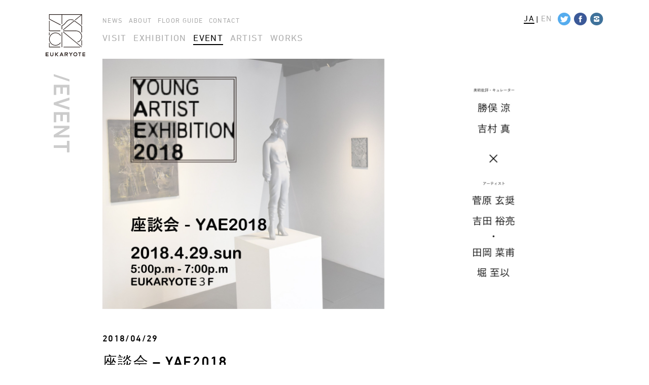

--- FILE ---
content_type: text/html; charset=UTF-8
request_url: https://eukaryote.jp/event/zadankai-yae2018/
body_size: 6124
content:
<!DOCTYPE HTML><html lang="ja" id="html-root" class="no-js lang-ja"><head><meta charset="UTF-8"><meta name="viewport" content="initial-scale=1"><meta name="format-detection" content="telephone=no"><title>座談会 &#8211; YAE2018 &raquo; EUKARYOTE</title><meta property="og:title" content="座談会 &#8211; YAE2018 &raquo; EUKARYOTE"><meta name="description" content="EUKARYOTE official site"><meta property="og:description" content="EUKARYOTE official site"><meta property="og:type" content="article"><meta property="og:url" content="https://eukaryote.jp/event/zadankai-yae2018/"><meta property="og:image" content=""><link rel="apple-touch-icon" sizes="57x57" href="/wordpress/wp-content/themes/eukaryote/src/favicons/apple-touch-icon-57x57.png"><link rel="apple-touch-icon" sizes="60x60" href="/wordpress/wp-content/themes/eukaryote/src/favicons/apple-touch-icon-60x60.png"><link rel="apple-touch-icon" sizes="72x72" href="/wordpress/wp-content/themes/eukaryote/src/favicons/apple-touch-icon-72x72.png"><link rel="apple-touch-icon" sizes="76x76" href="/wordpress/wp-content/themes/eukaryote/src/favicons/apple-touch-icon-76x76.png"><link rel="apple-touch-icon" sizes="114x114" href="/wordpress/wp-content/themes/eukaryote/src/favicons/apple-touch-icon-114x114.png"><link rel="apple-touch-icon" sizes="120x120" href="/wordpress/wp-content/themes/eukaryote/src/favicons/apple-touch-icon-120x120.png"><link rel="apple-touch-icon" sizes="144x144" href="/wordpress/wp-content/themes/eukaryote/src/favicons/apple-touch-icon-144x144.png"><link rel="apple-touch-icon" sizes="152x152" href="/wordpress/wp-content/themes/eukaryote/src/favicons/apple-touch-icon-152x152.png"><link rel="apple-touch-icon" sizes="180x180" href="/wordpress/wp-content/themes/eukaryote/src/favicons/apple-touch-icon-180x180.png"><link rel="icon" type="image/png" href="/wordpress/wp-content/themes/eukaryote/src/favicons/favicon-32x32.png" sizes="32x32"><link rel="icon" type="image/png" href="/wordpress/wp-content/themes/eukaryote/src/favicons/favicon-194x194.png" sizes="194x194"><link rel="icon" type="image/png" href="/wordpress/wp-content/themes/eukaryote/src/favicons/favicon-96x96.png" sizes="96x96"><link rel="icon" type="image/png" href="/wordpress/wp-content/themes/eukaryote/src/favicons/android-chrome-192x192.png" sizes="192x192"><link rel="icon" type="image/png" href="/wordpress/wp-content/themes/eukaryote/src/favicons/favicon-16x16.png" sizes="16x16"><link rel="manifest" href="/wordpress/wp-content/themes/eukaryote/src/favicons/manifest.json"><meta name="msapplication-TileColor" content="#2b5797"><meta name="msapplication-TileImage" content="/wordpress/wp-content/themes/eukaryote/src/favicons/mstile-144x144.png"><meta name="theme-color" content="#ffffff"><link href="https://eukaryote.jp/wordpress/wp-content/themes/eukaryote/src/stylesheets/site-min.css" media="screen,projection" rel="stylesheet" type="text/css"> <script src="https://eukaryote.jp/wordpress/wp-content/themes/eukaryote/src/javascripts/vendor/modernizr.custom.39566.js"></script> <script src="https://eukaryote.jp/wordpress/wp-content/themes/eukaryote/src/javascripts/vendor/fittext.js"></script> <script>window.fitText(document.getElementById("html-root"),9.5,{minFontSize:'12px',maxFontSize:'16px'});</script> <!--[if lt IE 9]> <script src="//html5shiv-printshiv.googlecode.com/svn/trunk/html5shiv-printshiv.js"></script> <![endif]--><meta name='robots' content='max-image-preview:large' /><link rel='stylesheet' id='wp-block-library-css' href='https://eukaryote.jp/wordpress/wp-includes/css/dist/block-library/style.min.css?ver=6.2.8' type='text/css' media='all' /><link rel='stylesheet' id='classic-theme-styles-css' href='https://eukaryote.jp/wordpress/wp-includes/css/classic-themes.min.css?ver=6.2.8' type='text/css' media='all' /><style id='global-styles-inline-css' type='text/css'>body{--wp--preset--color--black: #000000;--wp--preset--color--cyan-bluish-gray: #abb8c3;--wp--preset--color--white: #ffffff;--wp--preset--color--pale-pink: #f78da7;--wp--preset--color--vivid-red: #cf2e2e;--wp--preset--color--luminous-vivid-orange: #ff6900;--wp--preset--color--luminous-vivid-amber: #fcb900;--wp--preset--color--light-green-cyan: #7bdcb5;--wp--preset--color--vivid-green-cyan: #00d084;--wp--preset--color--pale-cyan-blue: #8ed1fc;--wp--preset--color--vivid-cyan-blue: #0693e3;--wp--preset--color--vivid-purple: #9b51e0;--wp--preset--gradient--vivid-cyan-blue-to-vivid-purple: linear-gradient(135deg,rgba(6,147,227,1) 0%,rgb(155,81,224) 100%);--wp--preset--gradient--light-green-cyan-to-vivid-green-cyan: linear-gradient(135deg,rgb(122,220,180) 0%,rgb(0,208,130) 100%);--wp--preset--gradient--luminous-vivid-amber-to-luminous-vivid-orange: linear-gradient(135deg,rgba(252,185,0,1) 0%,rgba(255,105,0,1) 100%);--wp--preset--gradient--luminous-vivid-orange-to-vivid-red: linear-gradient(135deg,rgba(255,105,0,1) 0%,rgb(207,46,46) 100%);--wp--preset--gradient--very-light-gray-to-cyan-bluish-gray: linear-gradient(135deg,rgb(238,238,238) 0%,rgb(169,184,195) 100%);--wp--preset--gradient--cool-to-warm-spectrum: linear-gradient(135deg,rgb(74,234,220) 0%,rgb(151,120,209) 20%,rgb(207,42,186) 40%,rgb(238,44,130) 60%,rgb(251,105,98) 80%,rgb(254,248,76) 100%);--wp--preset--gradient--blush-light-purple: linear-gradient(135deg,rgb(255,206,236) 0%,rgb(152,150,240) 100%);--wp--preset--gradient--blush-bordeaux: linear-gradient(135deg,rgb(254,205,165) 0%,rgb(254,45,45) 50%,rgb(107,0,62) 100%);--wp--preset--gradient--luminous-dusk: linear-gradient(135deg,rgb(255,203,112) 0%,rgb(199,81,192) 50%,rgb(65,88,208) 100%);--wp--preset--gradient--pale-ocean: linear-gradient(135deg,rgb(255,245,203) 0%,rgb(182,227,212) 50%,rgb(51,167,181) 100%);--wp--preset--gradient--electric-grass: linear-gradient(135deg,rgb(202,248,128) 0%,rgb(113,206,126) 100%);--wp--preset--gradient--midnight: linear-gradient(135deg,rgb(2,3,129) 0%,rgb(40,116,252) 100%);--wp--preset--duotone--dark-grayscale: url('#wp-duotone-dark-grayscale');--wp--preset--duotone--grayscale: url('#wp-duotone-grayscale');--wp--preset--duotone--purple-yellow: url('#wp-duotone-purple-yellow');--wp--preset--duotone--blue-red: url('#wp-duotone-blue-red');--wp--preset--duotone--midnight: url('#wp-duotone-midnight');--wp--preset--duotone--magenta-yellow: url('#wp-duotone-magenta-yellow');--wp--preset--duotone--purple-green: url('#wp-duotone-purple-green');--wp--preset--duotone--blue-orange: url('#wp-duotone-blue-orange');--wp--preset--font-size--small: 13px;--wp--preset--font-size--medium: 20px;--wp--preset--font-size--large: 36px;--wp--preset--font-size--x-large: 42px;--wp--preset--spacing--20: 0.44rem;--wp--preset--spacing--30: 0.67rem;--wp--preset--spacing--40: 1rem;--wp--preset--spacing--50: 1.5rem;--wp--preset--spacing--60: 2.25rem;--wp--preset--spacing--70: 3.38rem;--wp--preset--spacing--80: 5.06rem;--wp--preset--shadow--natural: 6px 6px 9px rgba(0, 0, 0, 0.2);--wp--preset--shadow--deep: 12px 12px 50px rgba(0, 0, 0, 0.4);--wp--preset--shadow--sharp: 6px 6px 0px rgba(0, 0, 0, 0.2);--wp--preset--shadow--outlined: 6px 6px 0px -3px rgba(255, 255, 255, 1), 6px 6px rgba(0, 0, 0, 1);--wp--preset--shadow--crisp: 6px 6px 0px rgba(0, 0, 0, 1);}:where(.is-layout-flex){gap: 0.5em;}body .is-layout-flow > .alignleft{float: left;margin-inline-start: 0;margin-inline-end: 2em;}body .is-layout-flow > .alignright{float: right;margin-inline-start: 2em;margin-inline-end: 0;}body .is-layout-flow > .aligncenter{margin-left: auto !important;margin-right: auto !important;}body .is-layout-constrained > .alignleft{float: left;margin-inline-start: 0;margin-inline-end: 2em;}body .is-layout-constrained > .alignright{float: right;margin-inline-start: 2em;margin-inline-end: 0;}body .is-layout-constrained > .aligncenter{margin-left: auto !important;margin-right: auto !important;}body .is-layout-constrained > :where(:not(.alignleft):not(.alignright):not(.alignfull)){max-width: var(--wp--style--global--content-size);margin-left: auto !important;margin-right: auto !important;}body .is-layout-constrained > .alignwide{max-width: var(--wp--style--global--wide-size);}body .is-layout-flex{display: flex;}body .is-layout-flex{flex-wrap: wrap;align-items: center;}body .is-layout-flex > *{margin: 0;}:where(.wp-block-columns.is-layout-flex){gap: 2em;}.has-black-color{color: var(--wp--preset--color--black) !important;}.has-cyan-bluish-gray-color{color: var(--wp--preset--color--cyan-bluish-gray) !important;}.has-white-color{color: var(--wp--preset--color--white) !important;}.has-pale-pink-color{color: var(--wp--preset--color--pale-pink) !important;}.has-vivid-red-color{color: var(--wp--preset--color--vivid-red) !important;}.has-luminous-vivid-orange-color{color: var(--wp--preset--color--luminous-vivid-orange) !important;}.has-luminous-vivid-amber-color{color: var(--wp--preset--color--luminous-vivid-amber) !important;}.has-light-green-cyan-color{color: var(--wp--preset--color--light-green-cyan) !important;}.has-vivid-green-cyan-color{color: var(--wp--preset--color--vivid-green-cyan) !important;}.has-pale-cyan-blue-color{color: var(--wp--preset--color--pale-cyan-blue) !important;}.has-vivid-cyan-blue-color{color: var(--wp--preset--color--vivid-cyan-blue) !important;}.has-vivid-purple-color{color: var(--wp--preset--color--vivid-purple) !important;}.has-black-background-color{background-color: var(--wp--preset--color--black) !important;}.has-cyan-bluish-gray-background-color{background-color: var(--wp--preset--color--cyan-bluish-gray) !important;}.has-white-background-color{background-color: var(--wp--preset--color--white) !important;}.has-pale-pink-background-color{background-color: var(--wp--preset--color--pale-pink) !important;}.has-vivid-red-background-color{background-color: var(--wp--preset--color--vivid-red) !important;}.has-luminous-vivid-orange-background-color{background-color: var(--wp--preset--color--luminous-vivid-orange) !important;}.has-luminous-vivid-amber-background-color{background-color: var(--wp--preset--color--luminous-vivid-amber) !important;}.has-light-green-cyan-background-color{background-color: var(--wp--preset--color--light-green-cyan) !important;}.has-vivid-green-cyan-background-color{background-color: var(--wp--preset--color--vivid-green-cyan) !important;}.has-pale-cyan-blue-background-color{background-color: var(--wp--preset--color--pale-cyan-blue) !important;}.has-vivid-cyan-blue-background-color{background-color: var(--wp--preset--color--vivid-cyan-blue) !important;}.has-vivid-purple-background-color{background-color: var(--wp--preset--color--vivid-purple) !important;}.has-black-border-color{border-color: var(--wp--preset--color--black) !important;}.has-cyan-bluish-gray-border-color{border-color: var(--wp--preset--color--cyan-bluish-gray) !important;}.has-white-border-color{border-color: var(--wp--preset--color--white) !important;}.has-pale-pink-border-color{border-color: var(--wp--preset--color--pale-pink) !important;}.has-vivid-red-border-color{border-color: var(--wp--preset--color--vivid-red) !important;}.has-luminous-vivid-orange-border-color{border-color: var(--wp--preset--color--luminous-vivid-orange) !important;}.has-luminous-vivid-amber-border-color{border-color: var(--wp--preset--color--luminous-vivid-amber) !important;}.has-light-green-cyan-border-color{border-color: var(--wp--preset--color--light-green-cyan) !important;}.has-vivid-green-cyan-border-color{border-color: var(--wp--preset--color--vivid-green-cyan) !important;}.has-pale-cyan-blue-border-color{border-color: var(--wp--preset--color--pale-cyan-blue) !important;}.has-vivid-cyan-blue-border-color{border-color: var(--wp--preset--color--vivid-cyan-blue) !important;}.has-vivid-purple-border-color{border-color: var(--wp--preset--color--vivid-purple) !important;}.has-vivid-cyan-blue-to-vivid-purple-gradient-background{background: var(--wp--preset--gradient--vivid-cyan-blue-to-vivid-purple) !important;}.has-light-green-cyan-to-vivid-green-cyan-gradient-background{background: var(--wp--preset--gradient--light-green-cyan-to-vivid-green-cyan) !important;}.has-luminous-vivid-amber-to-luminous-vivid-orange-gradient-background{background: var(--wp--preset--gradient--luminous-vivid-amber-to-luminous-vivid-orange) !important;}.has-luminous-vivid-orange-to-vivid-red-gradient-background{background: var(--wp--preset--gradient--luminous-vivid-orange-to-vivid-red) !important;}.has-very-light-gray-to-cyan-bluish-gray-gradient-background{background: var(--wp--preset--gradient--very-light-gray-to-cyan-bluish-gray) !important;}.has-cool-to-warm-spectrum-gradient-background{background: var(--wp--preset--gradient--cool-to-warm-spectrum) !important;}.has-blush-light-purple-gradient-background{background: var(--wp--preset--gradient--blush-light-purple) !important;}.has-blush-bordeaux-gradient-background{background: var(--wp--preset--gradient--blush-bordeaux) !important;}.has-luminous-dusk-gradient-background{background: var(--wp--preset--gradient--luminous-dusk) !important;}.has-pale-ocean-gradient-background{background: var(--wp--preset--gradient--pale-ocean) !important;}.has-electric-grass-gradient-background{background: var(--wp--preset--gradient--electric-grass) !important;}.has-midnight-gradient-background{background: var(--wp--preset--gradient--midnight) !important;}.has-small-font-size{font-size: var(--wp--preset--font-size--small) !important;}.has-medium-font-size{font-size: var(--wp--preset--font-size--medium) !important;}.has-large-font-size{font-size: var(--wp--preset--font-size--large) !important;}.has-x-large-font-size{font-size: var(--wp--preset--font-size--x-large) !important;}
.wp-block-navigation a:where(:not(.wp-element-button)){color: inherit;}
:where(.wp-block-columns.is-layout-flex){gap: 2em;}
.wp-block-pullquote{font-size: 1.5em;line-height: 1.6;}</style><link rel="https://api.w.org/" href="https://eukaryote.jp/wp-json/" /><link rel="alternate" type="application/json+oembed" href="https://eukaryote.jp/wp-json/oembed/1.0/embed?url=https%3A%2F%2Feukaryote.jp%2Fevent%2Fzadankai-yae2018%2F" /><link rel="alternate" type="text/xml+oembed" href="https://eukaryote.jp/wp-json/oembed/1.0/embed?url=https%3A%2F%2Feukaryote.jp%2Fevent%2Fzadankai-yae2018%2F&#038;format=xml" /><link hreflang="ja" href="https://eukaryote.jp/ja/event/zadankai-yae2018/" rel="alternate" /><link hreflang="en" href="https://eukaryote.jp/en/event/zadankai-yae2018/" rel="alternate" /><link hreflang="x-default" href="https://eukaryote.jp/event/zadankai-yae2018/" rel="alternate" /><meta name="generator" content="qTranslate-X 3.4.6.4" />  <script>(function(i,s,o,g,r,a,m){i['GoogleAnalyticsObject']=r;i[r]=i[r]||function(){
  (i[r].q=i[r].q||[]).push(arguments)},i[r].l=1*new Date();a=s.createElement(o),
  m=s.getElementsByTagName(o)[0];a.async=1;a.src=g;m.parentNode.insertBefore(a,m)
  })(window,document,'script','//www.google-analytics.com/analytics.js','ga');
  ga('create', 'UA-113170033-1', 'auto');
  ga('require', 'displayfeatures');
  ga('send', 'pageview');</script> </head><body class="event-template-default single single-event postid-1983"><header id="header"><div class="_wrapper"><h1 id="header-logo"><a href="/"><img src="https://eukaryote.jp/wordpress/wp-content/themes/eukaryote/src/images/logo.svg" alt="SEZON ART GALLERY"></a></h1><nav id="function-nav"><ul class="language-chooser language-chooser-text qtranxs_language_chooser" id="qtranslate-chooser"><li class="lang-ja active"><a href="https://eukaryote.jp/ja/event/zadankai-yae2018/" hreflang="ja" title="JA (ja)" class="qtranxs_text qtranxs_text_ja"><span>JA</span></a></li><li class="lang-en"><a href="https://eukaryote.jp/en/event/zadankai-yae2018/" hreflang="en" title="EN (en)" class="qtranxs_text qtranxs_text_en"><span>EN</span></a></li></ul><div class="qtranxs_widget_end"></div><div id="social-nav"> <a href="https://twitter.com/_eukaryote_" target="_blank" class="social-twitter"><i class="icon-twitter_circle"></i></a><a href="https://www.facebook.com/eukaryote.gallery" target="_blank" class="social-facebook"><i class="icon-facebook_circle"></i></a><a href="https://www.instagram.com/_eukaryote_" target="_blank" class="social-instagram"><i class="icon-instagram_circle"></i></a></div></nav><div id="sp-bar"><p class="sp-header-title"><b>/EVENT</b></p><a href="javascript:void(0)" class="sp-nav-trigger"><i></i><span>MENU</span></a></div><div id="header-nav"><nav class="sub-nav sub-pc"> <a href="/news/">NEWS</a><a href="/about/">ABOUT</a><a href="/floor-guide/">FLOOR GUIDE</a><a href="/contact/">CONTACT</a></nav><nav id="global-nav"> <a href="/visit/">VISIT</a><a href="/exhibition/">EXHIBITION</a><a href="/event/" class="active">EVENT</a><a href="/artist/">ARTIST</a><a href="/works/">WORKS</a></nav><nav class="sub-nav sub-sp"> <a href="/news/">NEWS</a><a href="/about/">ABOUT</a><a href="/floor-guide/">FLOOR GUIDE</a><a href="/contact/">CONTACT</a></nav></div><h2 id="header-title"><b>/EVENT</b></h2></div></header><div id="container"><div class="module module-image"><div class="_wrapper _wrapper-max"><div class="image"> <img src="https://eukaryote.jp/wordpress/wp-content/uploads/2018/04/talkevent_banner-01-2000x1000.jpg" alt="座談会 &#8211; YAE2018"></div></div></div><div class="module module-single-e-header"><div class="_wrapper"><div class="title"><p class="date"><time><b>2018/04/29</b></time></p><h1><b>座談会 &#8211; YAE2018</b></h1><p class="floor"><i class="icon-placepin"></i> EUKARYOTE, 3F</p></div></div></div><div class="module"><div class="_wrapper"><hr class="gray thin"></div></div><div class="module module-headline"><div class="_wrapper"><h3 class="headline"><b>Information</b></h3></div></div><div class="module module-split is-hr"><div class="_wrapper"><div class="_split"><div class="_split-wrapper"><div class="module module-text"><p>３月３０日から４月２９日までの会期で開催中の「YOUNG ARTIST EXHIBITION 2018」、クロージングイベントといたしまして座談会を開催いたします。<br /> 表に出てきたばかりの若いアーティストの表現や今後の行方について、同時代の美術批評・キュレーターを交えて緩やかに対談を行います。</p><p>前半（17:00 ~ 17:45）菅原玄奨、吉田裕亮<br /> 後半（17:55 ~ 18:40）田岡菜甫、堀至以<br /> それぞれ制作テーマなどをお話しいただき、最後の15分間で質疑応答やフリートークを行います。</p></div></div></div><div class="_split"><div class="_split-wrapper"><div class="module module-dl"><dl><dt>参加者</dt><dd><p>勝俣涼（美術批評・キュレーター）<br /> 吉村真（美術批評・キュレーター）<br /> ×<br /> 菅原玄奨（彫刻）<br /> 吉田裕昭（絵画、インスタレーション）<br /> 田岡菜甫（絵画）<br /> 堀至以（絵画）</p></dd></dl></div></div></div></div></div><div class="module"><div class="_wrapper"><hr class="gray"></div></div><div class="module module-text"><div class="_wrapper"><p>勝俣涼｜Ryo KATSUMATA<br /> 1990年生まれ。美術批評。近年の主なテキストに、「ジョン・バルデッサリの修辞学」（『引込線2015』所収、引込線実行委員会、2015年）、「近さと遠さの文法――利部志穂「サンライズサーファー」展」（『美術手帖』2016年3月号、美術出版社）、キュレーションに2017年「縫いなおされる星座/灰原千晶」など。</p><p>吉村真｜Shin YOSHIMURA<br /> 1989年生まれ。早稲田大学大学院美術史学博士課程在籍。現在はピエール・ボナールをテーマに学会発表・論文執筆中。近年の主な活動に、2017年「Critical Surface/久保田智広、中川元晴」キュレーション、「第六回写真（ ⇔ ）絵画－ ボードレール、リヒター、ブレッソン、機械の眼と人間の眼－」（The Third Gallery）トーク/レクチャーなど 。</p></div></div><div class="module"><div class="_wrapper"><hr class="gray"></div></div><div class="module module-headline"><div class="_wrapper"><h4 class="headline"><b>MORE EVENT</b></h4></div></div><div class="module module-archive-event"><div class="_wrapper"></div></div><div class="module"><div class="_wrapper _wrapper-max"><hr class="gray"></div></div><div class="module module-split is-hr"><div class="_wrapper"><div class="_split"><div class="_split-wrapper"><div class="module module-headline"><h4 class="headline"><b>ABOUT</b></h4><p class="headline-right"><a href="/about/"><i>&#9758;</i> MORE</a></p></div><div class="module module-home-about"><p>&#8220;EUKARYOTE&#8221;は、2018年に東京の神宮前に設立したアートスペースです。美術の発生より紡ぎ続けてきた現代の有形無形、その本質であり、普遍的な価値を持つ作品や作家を積極的に取り上げ、残していきます。</p></div></div></div><div class="_split"><div class="_split-wrapper"><div class="module module-headline"><h4 class="headline"><b>NEWS</b></h4><p class="headline-right"><a href="/news/"><i>&#9758;</i> MORE</a></p></div><div class="module module-list-news is-footer"><article class="article"><div class="article-wrapper"><p class="date"><time></time></p><p class="category"></p><h3><a href="https://eukaryote.jp/event/zadankai-yae2018/"><b></b></a></h3></div></article><article class="article"><div class="article-wrapper"><p class="date"><time>2025.12.24</time></p><p class="category"></p><h3><a href="https://eukaryote.jp/news/winterclosure2025/"><b>年末年始・冬季休廊のお知らせ</b></a></h3></div></article><article class="article"><div class="article-wrapper"><p class="date"><time>2025.02.12</time></p><p class="category"></p><h3><a href="https://eukaryote.jp/news/2025-2-12-1/"><b>営業日につきまして、火曜定休日へ変更のお知らせ</b></a></h3></div></article></div></div></div></div></div><div class="module"><div class="_wrapper"><hr class="gray"></div></div><aside class="module module-split"><div class="_wrapper"><div class="_split"><div class="_split-wrapper"><div class="module module-aside-info"><p><strong>EUKARYOTE</strong></p><p><a href="https://www.google.co.jp/maps/place/ユーカリオ/@35.6701736,139.7097925,17z/data=!4m5!3m4!1s0x60188c98e68c5127:0xbf0b28037347ce07!8m2!3d35.670916!4d139.7136642" target="_blank">東京都渋谷区神宮前3-41-3</a><br /> Open : 12:00-19:00<br /> Closed : Mondays and Tuesdays　</p></div></div></div><div class="_split"><div class="_split-wrapper"><div class="module module-aside-nav"><div><p><a href="/visit/">VISIT</a></p><p><a href="/exhibition/">EXHIBITION</a></p><p><a href="/event/" class="active">EVENT</a></p><p><a href="/artist/">ARTIST</a></p><p><a href="/works/">WORKS</a></p></div><div><p><a href="/news/">NEWS</a></p><p><a href="/about/">ABOUT</a></p><p><a href="/floor-guide/">FLOOR GUIDE</a></p><p><a href="/contact/">CONTACT</a></p></div></div></div></div></div></aside> <a href="javascript:void(0)" class="module module-page-top js-page-top"><div class="_wrapper"><p><i class="icon-arrow_up"></i> PAGE TOP</p></div> </a><footer class="module module-split module-footer-bottom"><div class="_wrapper"><div class="_split"><div class="_split-wrapper"><div class="module module-footer-nav"> <a href="/company/">COMPANY</a></div></div></div><div class="_split"><div class="_split-wrapper"><div class="module module-footer-copyright"><p><small>&copy; EUKARYOTE</small></p></div></div></div></div></footer></div> <script src="https://maps.googleapis.com/maps/api/js?key=AIzaSyBEVVj3Q30H3XgmILn-aJgYDC_2k01zwsU" type="text/javascript"></script> <!--[if lt IE 9]> <script src="//ajax.googleapis.com/ajax/libs/jquery/1.11.3/jquery.min.js"></script> <![endif]--> <!--[if gte IE 9]><!--> <script src="//ajax.googleapis.com/ajax/libs/jquery/2.1.4/jquery.min.js"></script> <!--<![endif]--> <script src="https://eukaryote.jp/wordpress/wp-content/themes/eukaryote/src/javascripts/site-min.js"></script> </body></html>

--- FILE ---
content_type: text/css
request_url: https://eukaryote.jp/wordpress/wp-content/themes/eukaryote/src/stylesheets/site-min.css
body_size: 8023
content:
/*! # site-min.css
 * lastupdate : Tue Mar 15 2016 21:17:45
 * version    : 1.0.0
 * author     : cent
 * url        : http://yotashiraishi.org
 * mail       : me@yotashiraishi.org
*/
@import url("//hello.myfonts.net/count/2fb7fd");html,body,div,span,applet,object,iframe,h1,h2,h3,h4,h5,h6,p,blockquote,pre,a,abbr,acronym,address,big,cite,code,del,dfn,em,img,ins,kbd,q,s,samp,small,strike,strong,sub,sup,tt,var,b,u,i,center,dl,dt,dd,ol,ul,li,fieldset,form,label,legend,table,caption,tbody,tfoot,thead,tr,th,td,article,aside,canvas,details,embed,figure,figcaption,footer,header,hgroup,menu,nav,output,ruby,section,summary,time,mark,audio,video{margin:0;padding:0;border:0;font:inherit;font-size:100%;vertical-align:baseline}html{line-height:1}ol,ul{list-style:none}table{border-collapse:collapse;border-spacing:0}caption,th,td{text-align:left;font-weight:400;vertical-align:middle}q,blockquote{quotes:none}q:before,q:after,blockquote:before,blockquote:after{content:"";content:none}a img{border:none}article,aside,details,figcaption,figure,footer,header,hgroup,main,menu,nav,section,summary{display:block}.flickity-enabled{position:relative}.flickity-enabled:focus{outline:none}.flickity-viewport{overflow:hidden;position:relative;height:100%}.flickity-slider{position:absolute;width:100%;height:100%}.flickity-enabled.is-draggable{-webkit-tap-highlight-color:transparent;tap-highlight-color:transparent;-webkit-user-select:none;-moz-user-select:none;-ms-user-select:none;user-select:none}.flickity-enabled.is-draggable .flickity-viewport{cursor:move;cursor:-webkit-grab;cursor:grab}.flickity-enabled.is-draggable .flickity-viewport.is-pointer-down{cursor:-webkit-grabbing;cursor:grabbing}.flickity-prev-next-button{position:absolute;top:50%;width:30px;height:30px;border:none;border-radius:50%;background-color:rgba(255,255,255,.3);cursor:pointer;-webkit-transform:translateY(-50%);-ms-transform:translateY(-50%);transform:translateY(-50%)}.flickity-prev-next-button:hover{background:#fff}.flickity-prev-next-button:focus{outline:none;box-shadow:0 0 0 5px #09F}.flickity-prev-next-button:active{filter:alpha(opacity=60);opacity:.6}.flickity-prev-next-button.previous{left:10px}.flickity-prev-next-button.next{right:10px}.flickity-rtl .flickity-prev-next-button.previous{left:auto;right:10px}.flickity-rtl .flickity-prev-next-button.next{right:auto;left:10px}.flickity-prev-next-button:disabled{filter:alpha(opacity=30);opacity:.3;cursor:auto}.flickity-prev-next-button svg{position:absolute;left:20%;top:20%;width:60%;height:60%;stroke:#004ea2}.flickity-prev-next-button .arrow{fill:#333}.flickity-prev-next-button.no-svg{color:#333;font-size:26px}.flickity-page-dots{position:absolute;width:100%;bottom:-25px;padding:0;margin:0;list-style:none;text-align:center;line-height:1}.flickity-rtl .flickity-page-dots{direction:rtl}.flickity-page-dots .dot{display:inline-block;width:10px;height:10px;margin:0 8px;background:#333;border-radius:50%;filter:alpha(opacity=25);opacity:.25;cursor:pointer}.flickity-page-dots .dot.is-selected{filter:alpha(opacity=100);opacity:1}@font-face{font-family:'mfg_labs_iconsetregular';src:url("../fonts/mfglabsiconset-webfont/mfglabsiconset-webfont.eot");src:url("../fonts/mfglabsiconset-webfont/mfglabsiconset-webfont.eot?#iefix") format("embedded-opentype"),url("../fonts/mfglabsiconset-webfont/mfglabsiconset-webfont.woff") format("woff"),url("../fonts/mfglabsiconset-webfont/mfglabsiconset-webfont.ttf") format("truetype"),url("../fonts/mfglabsiconset-webfont/mfglabsiconset-webfont.svg#mfg_labs_iconsetregular") format("svg");font-weight:400;font-style:normal}i,.icon{font-family:'mfg_labs_iconsetregular';font-style:normal;speak:none;font-weight:400;font-size:1em;-webkit-font-smoothing:antialiased}.icon-cloud:before{content:"\2601"}.icon-at:before{content:"\0040"}.icon-plus:before{content:"\002B"}.icon-minus:before{content:"\2212"}.icon-arrow_up:before{content:"\2191"}.icon-arrow_down:before{content:"\2193"}.icon-arrow_right:before{content:"\2192"}.icon-arrow_left:before{content:"\2190"}.icon-chevron_down:before{content:"\f004"}.icon-chevron_up:before{content:"\f005"}.icon-chevron_right:before{content:"\f006"}.icon-chevron_left:before{content:"\f007"}.icon-reorder:before{content:"\f008"}.icon-list:before{content:"\f009"}.icon-reorder_square:before{content:"\f00a"}.icon-reorder_square_line:before{content:"\f00b"}.icon-coverflow:before{content:"\f00c"}.icon-coverflow_line:before{content:"\f00d"}.icon-pause:before{content:"\f00e"}.icon-play:before{content:"\f00f"}.icon-step_forward:before{content:"\f010"}.icon-step_backward:before{content:"\f011"}.icon-fast_forward:before{content:"\f012"}.icon-fast_backward:before{content:"\f013"}.icon-cloud_upload:before{content:"\f014"}.icon-cloud_download:before{content:"\f015"}.icon-data_science:before{content:"\f016"}.icon-data_science_black:before{content:"\f017"}.icon-globe:before{content:"\f018"}.icon-globe_black:before{content:"\f019"}.icon-math_ico:before{content:"\f01a"}.icon-math:before{content:"\f01b"}.icon-math_black:before{content:"\f01c"}.icon-paperplane_ico:before{content:"\f01d"}.icon-paperplane:before{content:"\f01e"}.icon-paperplane_black:before{content:"\f01f"}.icon-color_balance:before{content:"\f020"}.icon-star:before{content:"\2605"}.icon-star_half:before{content:"\f022"}.icon-star_empty:before{content:"\2606"}.icon-star_half_empty:before{content:"\f024"}.icon-reload:before{content:"\f025"}.icon-heart:before{content:"\2665"}.icon-heart_broken:before{content:"\f028"}.icon-hashtag:before{content:"\f029"}.icon-reply:before{content:"\f02a"}.icon-retweet:before{content:"\f02b"}.icon-signin:before{content:"\f02c"}.icon-signout:before{content:"\f02d"}.icon-download:before{content:"\f02e"}.icon-upload:before{content:"\f02f"}.icon-placepin:before{content:"\f031"}.icon-display_screen:before{content:"\f032"}.icon-tablet:before{content:"\f033"}.icon-smartphone:before{content:"\f034"}.icon-connected_object:before{content:"\f035"}.icon-lock:before{content:"\F512"}.icon-unlock:before{content:"\F513"}.icon-camera:before{content:"\F4F7"}.icon-isight:before{content:"\f039"}.icon-video_camera:before{content:"\f03a"}.icon-random:before{content:"\f03b"}.icon-message:before{content:"\F4AC"}.icon-discussion:before{content:"\f03d"}.icon-calendar:before{content:"\F4C5"}.icon-ringbell:before{content:"\f03f"}.icon-movie:before{content:"\f040"}.icon-mail:before{content:"\2709"}.icon-pen:before{content:"\270F"}.icon-settings:before{content:"\9881"}.icon-measure:before{content:"\f044"}.icon-vector:before{content:"\f045"}.icon-vector_pen:before{content:"\2712"}.icon-mute_on:before{content:"\f047"}.icon-mute_off:before{content:"\f048"}.icon-home:before{content:"\2302"}.icon-sheet:before{content:"\f04a"}.icon-arrow_big_right:before{content:"\21C9"}.icon-arrow_big_left:before{content:"\21C7"}.icon-arrow_big_down:before{content:"\21CA"}.icon-arrow_big_up:before{content:"\21C8"}.icon-dribbble_circle:before{content:"\f04f"}.icon-dribbble:before{content:"\f050"}.icon-facebook_circle:before{content:"\f051"}.icon-facebook:before{content:"\f052"}.icon-git_circle_alt:before{content:"\f053"}.icon-git_circle:before{content:"\f054"}.icon-git:before{content:"\f055"}.icon-octopus:before{content:"\f056"}.icon-twitter_circle:before{content:"\f057"}.icon-twitter:before{content:"\f058"}.icon-google_plus_circle:before{content:"\f059"}.icon-google_plus:before{content:"\f05a"}.icon-linked_in_circle:before{content:"\f05b"}.icon-linked_in:before{content:"\f05c"}.icon-instagram:before{content:"\f05d"}.icon-instagram_circle:before{content:"\f05e"}.icon-mfg_icon:before{content:"\f05f"}.icon-xing:before{content:"\F532"}.icon-xing_circle:before{content:"\F533"}.icon-mfg_icon_circle:before{content:"\f060"}.icon-user:before{content:"\f061"}.icon-user_male:before{content:"\f062"}.icon-user_female:before{content:"\f063"}.icon-users:before{content:"\f064"}.icon-file_open:before{content:"\F4C2"}.icon-file_close:before{content:"\f067"}.icon-file_alt:before{content:"\f068"}.icon-file_close_alt:before{content:"\f069"}.icon-attachment:before{content:"\f06a"}.icon-check:before{content:"\2713"}.icon-cross_mark:before{content:"\274C"}.icon-cancel_circle:before{content:"\F06E"}.icon-check_circle:before{content:"\f06d"}.icon-magnifying:before{content:"\F50D"}.icon-inbox:before{content:"\f070"}.icon-clock:before{content:"\23F2"}.icon-stopwatch:before{content:"\23F1"}.icon-hourglass:before{content:"\231B"}.icon-trophy:before{content:"\f074"}.icon-unlock_alt:before{content:"\F075"}.icon-lock_alt:before{content:"\F510"}.icon-arrow_doubled_right:before{content:"\21D2"}.icon-arrow_doubled_left:before{content:"\21D0"}.icon-arrow_doubled_down:before{content:"\21D3"}.icon-arrow_doubled_up:before{content:"\21D1"}.icon-link:before{content:"\f07B"}.icon-warning:before{content:"\2757"}.icon-warning_alt:before{content:"\2755"}.icon-magnifying_plus:before{content:"\f07E"}.icon-magnifying_minus:before{content:"\f07F"}.icon-white_question:before{content:"\2754"}.icon-black_question:before{content:"\2753"}.icon-stop:before{content:"\f080"}.icon-share:before{content:"\f081"}.icon-eye:before{content:"\f082"}.icon-trash_can:before{content:"\f083"}.icon-hard_drive:before{content:"\f084"}.icon-information_black:before{content:"\f085"}.icon-information_white:before{content:"\f086"}.icon-printer:before{content:"\f087"}.icon-letter:before{content:"\f088"}.icon-soundcloud:before{content:"\f089"}.icon-soundcloud_circle:before{content:"\f08A"}.icon-anchor:before{content:"\2693"}.icon-female_sign:before{content:"\2640"}.icon-male_sign:before{content:"\2642"}.icon-joystick:before{content:"\F514"}.icon-high_voltage:before{content:"\26A1"}.icon-fire:before{content:"\F525"}.icon-newspaper:before{content:"\F4F0"}.icon-chart:before{content:"\F526"}.icon-spread:before{content:"\F527"}.icon-spinner_1:before{content:"\F528"}.icon-spinner_2:before{content:"\F529"}.icon-chart_alt:before{content:"\F530"}.icon-label:before{content:"\F531"}.icon-brush:before{content:"\E000"}.icon-refresh:before{content:"\E001"}.icon-node:before{content:"\E002"}.icon-node_2:before{content:"\E003"}.icon-node_3:before{content:"\E004"}.icon-link_2_nodes:before{content:"\E005"}.icon-link_3_nodes:before{content:"\E006"}.icon-link_loop_nodes:before{content:"\E007"}.icon-node_size:before{content:"\E008"}.icon-node_color:before{content:"\E009"}.icon-layout_directed:before{content:"\E010"}.icon-layout_radial:before{content:"\E011"}.icon-layout_hierarchical:before{content:"\E012"}.icon-node_link_direction:before{content:"\E013"}.icon-node_link_short_path:before{content:"\E014"}.icon-node_cluster:before{content:"\E015"}.icon-display_graph:before{content:"\E016"}.icon-node_link_weight:before{content:"\E017"}.icon-more_node_links:before{content:"\E018"}.icon-node_shape:before{content:"\E00A"}.icon-node_icon:before{content:"\E00B"}.icon-node_text:before{content:"\E00C"}.icon-node_link_text:before{content:"\E00D"}.icon-node_link_color:before{content:"\E00E"}.icon-node_link_shape:before{content:"\E00F"}.icon-credit_card:before{content:"\F4B3"}.icon-disconnect:before{content:"\F534"}.icon-graph:before{content:"\F535"}.icon-new_user:before{content:"\F536"}@font-face{font-family:'DINNextLTPro-Medium';src:url("../fonts/DINNextLTPro/2FB7FD_0_0.eot");src:url("../fonts/DINNextLTPro/2FB7FD_0_0.eot?#iefix") format("embedded-opentype"),url("../fonts/DINNextLTPro/2FB7FD_0_0.woff2") format("woff2"),url("../fonts/DINNextLTPro/2FB7FD_0_0.woff") format("woff"),url("../fonts/DINNextLTPro/2FB7FD_0_0.ttf") format("truetype")}@font-face{font-family:'DINNextLTPro-Regular';src:url("../fonts/DINNextLTPro/2FB7FD_1_0.eot");src:url("../fonts/DINNextLTPro/2FB7FD_1_0.eot?#iefix") format("embedded-opentype"),url("../fonts/DINNextLTPro/2FB7FD_1_0.woff2") format("woff2"),url("../fonts/DINNextLTPro/2FB7FD_1_0.woff") format("woff"),url("../fonts/DINNextLTPro/2FB7FD_1_0.ttf") format("truetype")}b,strong{font-family:"DINNextLTPro-Medium","游ゴシック Bold","游ゴシック体 ボールド","YuGo-Bold","Yu Gothic Std-TT B","ヒラギノ角ゴ ProN W6","HiraKakuProN-W6","メイリオ ボールド","Meiryo-Bold","ＭＳ Ｐゴシック","MS PGothic",sans-serif}html{width:100%;font-size:12px;font-size:1rem;background-color:#fff;color:#000;-webkit-tap-highlight-color:transparent;letter-spacing:.1em;font-family:"DINNextLTPro-Regular","YuGothic Medium","游ゴシック Regular","游ゴシック体 ミディアム","YuGo-Medium","Yu Gothic Std-TT M","ヒラギノ角ゴ ProN W3","HiraKakuProN-W3","メイリオ","Meiryo","ＭＳ Ｐゴシック","MS PGothic",sans-serif;font-weight:400;-webkit-text-size-adjust:100%}body{width:100%}a{color:#000;text-decoration:none;-webkit-transition:all 300ms ease-out;transition:all 300ms ease-out}a.hover{color:#323232}._caption a,.module-text p a,.module-dl dl dd a,.module-aside-info p a,.module-single-artist-profile .text .description p a,.module-contact .address a{background-size:100%;background-image:-webkit-linear-gradient(-180deg,rgba(255,255,255,0)70%,#ddd 70%);background-image:-webkit-linear-gradient(270deg,rgba(255,255,255,0)70%,#ddd 70%);background-image:linear-gradient(-180deg,rgba(255,255,255,0)70%,#ddd 70%)}._caption a.hover,.module-text p a.hover,.module-dl dl dd a.hover,.module-aside-info p a.hover,.module-single-artist-profile .text .description p a.hover,.module-contact .address a.hover{background-image:-webkit-linear-gradient(-180deg,rgba(255,255,255,0)70%,#999 70%);background-image:-webkit-linear-gradient(270deg,rgba(255,255,255,0)70%,#999 70%);background-image:linear-gradient(-180deg,rgba(255,255,255,0)70%,#999 70%)}img{width:100%;height:auto}h2{font-size:18px;font-size:1.5rem}h3{font-size:16px;font-size:1.33333rem}h4{font-size:14px;font-size:1.16667rem}h5{font-size:12px;font-size:1rem}#container{margin-top:30px;margin-top:2.5rem;position:relative;z-index:0}._wrapper{max-width:880px;max-width:73.33333rem;margin:0 auto;padding:0 20px 0 120px;padding:0 1.66667rem 0 10rem;position:relative}._wrapper._wrapper-small{max-width:768px;max-width:64rem}._label{position:absolute;top:0;left:0;z-index:1;background-color:#000;color:#fff;line-height:1.5;font-size:14px;font-size:1.16667rem}._label p{padding:5px 8px;padding:.41667rem .66667rem}._label a{padding:5px 8px;padding:.41667rem .66667rem;display:block;background-color:#fff;color:#999;border:solid 2px #ababab}._label a.hover{color:#000;border-color:#000}.module{margin-top:40px;margin-top:3.33333rem}.module:first-child{margin-top:0}.module.module-margin-half{margin-top:20px;margin-top:1.66667rem}.module.module-margin-half:first-child{margin-top:0}.module-image{line-height:0}.module-image .image{position:relative}.module-embed{line-height:0}.module-embed .embed{position:relative}.module-embed .embed .spacer{position:relative;z-index:1}.module-embed .embed iframe{position:absolute;top:0;left:0;width:100%;height:100%}._caption{line-height:1.5;font-size:10px;font-size:.83333rem;margin-top:7px;margin-top:.58333rem}.module-headline{position:relative;line-height:1.5}.module-headline .headline-right{position:absolute;top:-5px;top:-.41667rem;right:20px;right:1.66667rem}.module-headline .headline-right a{display:inline-block;padding:5px 8px;padding:.41667rem .66667rem;border:solid 1px #ccc;color:#999}.module-headline .headline-right a.hover{border-color:#000;color:#000}.module-split.is-hr ._wrapper:after{content:"";width:1px;height:100%;background-color:#ccc;position:absolute;top:0;left:50%;margin-left:50px;margin-left:4.16667rem}.module-split ._split{display:inline-block;vertical-align:top;width:50%}.module-split ._split ._split-wrapper{margin:0 0 0 15px;margin:0 0 0 1.25rem}.module-split ._split:first-child ._split-wrapper{margin:0 15px 0 0;margin:0 1.25rem 0 0}.module-split ._split .headline-right{right:0}.module-tripple ._tripple{display:inline-block;vertical-align:top;width:32%;margin-left:2%}.module-tripple ._tripple:first-child{margin-left:0}hr{border:none;background-color:#000;height:3px;margin:0}hr.gray{background-color:#ccc}hr.thin{height:1px}.module-text{line-height:1.7}.module-text p{margin-top:1.6em}.module-text p:first-child{margin-top:0}.module-pagination .pagination{text-align:center;letter-spacing:0}.module-pagination .pagination span,.module-pagination .pagination a{display:inline-block;vertical-align:middle;font-size:16px;font-size:1.33333rem;width:25px;width:2.08333rem;height:25px;height:2.08333rem;line-height:26px;line-height:2.16667rem;margin:0 5px;margin:0 .41667rem;border:solid 2px #ccc;color:#ccc}.module-pagination .pagination span.current,.module-pagination .pagination span.hover,.module-pagination .pagination a.current,.module-pagination .pagination a.hover{border-color:#000;color:#000}.module-dl{line-height:1.7}.module-dl dl{margin-top:1.6em}.module-dl dl:first-child{margin-top:0}.module-dl dl dt{color:#999}.module-nav-local nav{background-color:#fff;border-bottom:solid 1px #ccc;padding:10px 0 15px 0;padding:.83333rem 0 1.25rem 0;font-size:10px;font-size:.83333rem}.module-nav-local nav a{color:#999;margin-left:10px;margin-left:.83333rem;padding-bottom:2px;padding-bottom:.16667rem}.module-nav-local nav a:first-child{margin-left:0}.module-nav-local nav a.hover{color:#000}.module-nav-local nav a.active{color:#000;border-bottom:solid 2px #000}.module-e-grid .article{display:inline-block;vertical-align:top;width:25%}.module-e-grid .article:first-child .article-wrapper{border-left:none}.module-e-grid .article .article-wrapper{display:block;border-left:solid 1px #ccc}.module-e-grid .article .article-wrapper.hover .text h3{border-color:#000}.module-e-grid .article .article-wrapper.hover .text .excerpt{border-color:#000}.module-e-grid .article .image{line-height:0;position:relative}.module-e-grid .article .image a{display:block}.module-e-grid .article .image a.hover{opacity:.8}.module-e-grid .article .image img{position:relative;z-index:0}.module-e-grid .article .image .current{position:absolute;top:0;left:0;padding:2px 3px;padding:.16667rem .25rem;background-color:#000;color:#fff;line-height:1.5;font-size:8px;font-size:.66667rem}.module-e-grid .article .text{padding:12px 15px 10px 15px;padding:1rem 1.25rem .83333rem 1.25rem;line-height:1.5}.module-e-grid .article .text .date{font-size:10px;font-size:.83333rem;letter-spacing:0}.module-e-grid .article .text h3{margin-top:5px;margin-top:.41667rem;padding-top:8px;padding-top:.66667rem;border-top:solid 2px #ccc;font-size:12px;font-size:1rem;height:53px;height:4.41667rem;overflow:hidden;word-break:break-word}.module-e-grid .article .text h3 a{display:block}.module-e-grid .article .text h3 a.hover{color:#999}.module-e-grid .article .text .floor{font-size:10px;font-size:.83333rem;margin-top:15px;margin-top:1.25rem;color:#999}.module-e-grid .article .text .excerpt{border-top:solid 1px #ccc;margin-top:5px;margin-top:.41667rem;padding-top:8px;padding-top:.66667rem;font-size:10px;font-size:.83333rem;color:#999;letter-spacing:0}.module-works-grid .article{display:inline-block;vertical-align:middle;width:20%}.module-works-grid .article .article-wrapper{display:block;margin:0 10px 25px 10px;margin:0 .83333rem 2.08333rem .83333rem;font-size:10px;font-size:.83333rem;color:#999;letter-spacing:0}.module-works-grid .article .article-wrapper.hover{color:#000}.module-works-grid .article .article-wrapper.hover .image{opacity:.8}.module-works-grid .article .article-wrapper .image{display:block;-webkit-transition:all 300ms ease-out;transition:all 300ms ease-out;-webkit-backface-visibility:hidden}.module-works-grid .article .article-wrapper p{line-height:1.5;word-break:break-word}.module-works-grid .article .article-wrapper .artist{margin-top:5px;margin-top:.41667rem}.module-artist-grid ._wrapper{max-width:calc(73.33333rem + 1.66666rem);padding:0 10px 0 110px;padding:0 .83333rem 0 9.16667rem}.module-artist-grid .article{display:inline-block;vertical-align:top;width:20%}.module-artist-grid .article .article-wrapper{display:block;margin:0 10px 25px 10px;margin:0 .83333rem 2.08333rem .83333rem;color:#999;letter-spacing:0;line-height:1.5}.module-artist-grid .article .article-wrapper.hover{color:#000}.module-artist-grid .article .article-wrapper.hover .image{opacity:.8}.module-artist-grid .article .article-wrapper .image{display:block;-webkit-transition:all 300ms ease-out;transition:all 300ms ease-out;-webkit-backface-visibility:hidden}.module-artist-grid .article .article-wrapper .job{word-break:break-word;font-size:10px;font-size:.83333rem;margin-top:2px;margin-top:.16667rem}.module-artist-grid .article .article-wrapper .name{font-size:10px;font-size:.83333rem}.module-list-news .article{border-top:solid 1px #ccc}.module-list-news .article:first-child{border-top:none}.module-list-news .article:first-child .article-wrapper{padding:0 0 10px 0;padding:0 0 .83333rem 0}.module-list-news .article .article-wrapper{padding:10px 0;padding:.83333rem 0;line-height:1.5}.module-list-news .article .article-wrapper .date{display:inline-block;vertical-align:middle;font-size:10px;font-size:.83333rem;letter-spacing:0;color:#999}.module-list-news .article .article-wrapper .category{display:inline-block;vertical-align:middle;font-size:10px;font-size:.83333rem;margin-left:8px;margin-left:.66667rem;letter-spacing:0}.module-list-news .article .article-wrapper .category a{color:#999;cursor:default}.module-list-news .article .article-wrapper h3{font-size:12px;font-size:1rem;margin-top:10px;margin-top:.83333rem}.module-list-news .article .article-wrapper h3 a{display:block;color:#000}.module-list-news .article .article-wrapper h3 a.hover{color:#999}.module-list-news.is-footer .article .article-wrapper .category{font-size:8px;font-size:.66667rem}.module-list-news.is-footer .article .article-wrapper h3{font-size:10px;font-size:.83333rem;margin-top:8px;margin-top:.66667rem}.module-archive-exhibition .article{margin-top:15px;margin-top:1.25rem;padding-top:15px;padding-top:1.25rem;border-top:solid 1px #ccc}.module-archive-exhibition .article:first-child{margin-top:0;padding-top:0;border-top:none}.module-archive-exhibition .article .article-wrapper .image{width:50%;display:inline-block;vertical-align:middle;position:relative;line-height:0}.module-archive-exhibition .article .article-wrapper .image a{display:block}.module-archive-exhibition .article .article-wrapper .image a.hover{opacity:.8}.module-archive-exhibition .article .article-wrapper .image img{position:relative;z-index:0}.module-archive-exhibition .article .article-wrapper .image .current{position:absolute;top:0;left:0;z-index:1;padding:3px 5px;padding:.25rem .41667rem;background-color:#000;color:#fff;line-height:1.5;font-size:12px;font-size:1rem}.module-archive-exhibition .article .article-wrapper .title{width:47%;margin-left:3%;display:inline-block;vertical-align:middle;line-height:1.5}.module-archive-exhibition .article .article-wrapper .title .meta{width:100%;font-size:12px;font-size:1rem}.module-archive-exhibition .article .article-wrapper .title .meta .date{display:inline-block;vertical-align:middle}.module-archive-exhibition .article .article-wrapper .title .meta .floor{margin-left:10px;margin-left:.83333rem;color:#999;display:inline-block;vertical-align:middle}.module-archive-exhibition .article .article-wrapper .title h2{font-size:16px;font-size:1.33333rem;margin-top:5px;margin-top:.41667rem;word-break:break-word}.module-archive-exhibition .article .article-wrapper .title h2 a.hover{color:#999}.module-archive-exhibition .article .article-wrapper .title .excerpt{font-size:12px;font-size:1rem;line-height:1.5;margin-top:10px;margin-top:.83333rem;color:#999}.module-archive-event .article{margin-top:15px;margin-top:1.25rem;padding-top:15px;padding-top:1.25rem;border-top:solid 1px #ccc}.module-archive-event .article:first-child{margin-top:0;padding-top:0;border-top:none}.module-archive-event .article .article-wrapper .display-date{width:7%;display:inline-block;vertical-align:middle;position:relative;text-align:center}.module-archive-event .article .article-wrapper .display-date span{display:block}.module-archive-event .article .article-wrapper .display-date span.year{font-size:10px;font-size:.83333rem;color:#999}.module-archive-event .article .article-wrapper .display-date span.month{font-size:20px;font-size:1.66667rem;margin-top:9px;margin-top:.75rem}.module-archive-event .article .article-wrapper .display-date span.day{font-size:18px;font-size:1.5rem;margin-top:7px;margin-top:.58333rem}.module-archive-event .article .article-wrapper .image{width:40%;margin-left:calc(1.5% - 1px);padding-left:1.5%;border-left:solid 1px #ccc;display:inline-block;vertical-align:middle;position:relative;line-height:0}.module-archive-event .article .article-wrapper .image a{display:block}.module-archive-event .article .article-wrapper .image a.hover{opacity:.8}.module-archive-event .article .article-wrapper .image .image-wrapper{position:relative}.module-archive-event .article .article-wrapper .image img{position:relative;z-index:0}.module-archive-event .article .article-wrapper .image .current{position:absolute;top:0;left:0;z-index:1;padding:3px 5px;padding:.25rem .41667rem;background-color:#000;color:#fff;line-height:1.5;font-size:12px;font-size:1rem}.module-archive-event .article .article-wrapper .title{width:47%;margin-left:3%;display:inline-block;vertical-align:middle;line-height:1.5}.module-archive-event .article .article-wrapper .title .meta{width:100%;font-size:12px;font-size:1rem}.module-archive-event .article .article-wrapper .title .meta .date{display:inline-block;vertical-align:middle}.module-archive-event .article .article-wrapper .title .meta .floor{margin-left:10px;margin-left:.83333rem;color:#999;display:inline-block;vertical-align:middle}.module-archive-event .article .article-wrapper .title h2{font-size:16px;font-size:1.33333rem;margin-top:5px;margin-top:.41667rem;word-break:break-word}.module-archive-event .article .article-wrapper .title h2 a.hover{color:#999}.module-archive-event .article .article-wrapper .title .excerpt{font-size:10px;font-size:.83333rem;line-height:1.5;margin-top:10px;margin-top:.83333rem;color:#999}.module-e-past .article{margin-top:10px;margin-top:.83333rem;padding-top:10px;padding-top:.83333rem;border-top:solid 1px #ccc}.module-e-past .article:first-child{margin-top:0;padding-top:0;border-top:none}.module-e-past .article .article-wrapper{position:relative;line-height:1.5}.module-e-past .article .article-wrapper .date{font-size:10px;font-size:.83333rem;color:#999}.module-e-past .article .article-wrapper .title{word-break:break-word;font-size:12px;font-size:1rem;margin-top:5px;margin-top:.41667rem}.module-e-past .article .article-wrapper .title a{color:#000}.module-e-past .article .article-wrapper .title a.hover{color:#999}.module-single-e-header .title{line-height:1.5;margin-top:13px;margin-top:1.08333rem}.module-single-e-header .title .date{font-size:16px;font-size:1.33333rem}.module-single-e-header .title h1{font-size:26px;font-size:2.16667rem;margin-top:10px;margin-top:.83333rem;word-break:break-word}.module-single-e-header .title .floor{margin-top:10px;margin-top:.83333rem;font-size:16px;font-size:1.33333rem;color:#999}.module-works-artist .image{width:25%;display:inline-block;vertical-align:middle}.module-works-artist .title{width:75%;display:inline-block;vertical-align:middle;line-height:1.5}.module-works-artist .title .job{color:#999;font-size:10px;font-size:.83333rem;margin-left:15px;margin-left:1.25rem}.module-works-artist .title h3{font-size:16px;font-size:1.33333rem;margin-left:15px;margin-left:1.25rem}.module-works-artist .title .more{font-size:8px;font-size:.66667rem;margin-top:10px;margin-top:.83333rem;margin-left:15px;margin-left:1.25rem}.module-works-artist .title .more a{display:inline-block;padding:2px 4px;padding:.16667rem .33333rem;border:solid 1px #999;color:#999}.module-works-artist .title .more a.hover{border-color:#000;color:#000}#header{padding-top:30px;padding-top:2.5rem;position:relative;z-index:10}#header-logo{position:absolute;top:-5px;top:-.41667rem;width:70px;width:5.83333rem;margin-left:-100px;margin-left:-8.33333rem;line-height:0}#header-title{position:absolute;top:170px;top:8.16667rem;margin-left:-58px;margin-left:-4.4rem;font-size:40px;font-size:3.33333rem;-webkit-transform-origin:0 0;-ms-transform-origin:0 0;transform-origin:0 0;-webkit-transform:rotate(90deg);-ms-transform:rotate(90deg);transform:rotate(90deg);color:#ccc}#header-nav{display:inline-block;vertical-align:bottom}#global-nav{font-size:16px;font-size:1.33333rem;margin-top:15px;margin-top:1.25rem}#global-nav a{margin-left:12px;margin-left:1rem;color:#ababab;padding-bottom:2px;padding-bottom:.16667rem}#global-nav a.hover{color:#000}#global-nav a.active{color:#000;border-bottom:solid 2px #000}#global-nav a:first-child{margin-left:0}.sub-nav{font-size:12px;font-size:1rem;padding-bottom:2px;padding-bottom:.16667rem}.sub-nav.sub-sp{display:none}.sub-nav a{margin-left:10px;margin-left:.83333rem;color:#ababab}.sub-nav a.hover{color:#000}.sub-nav a.active{color:#000;border-bottom:solid 2px #000}.sub-nav a:first-child{margin-left:0}.header-home #global-nav a,.header-home .sub-nav a{color:#000}.header-home #global-nav a.hover,.header-home .sub-nav a.hover{color:#999}#function-nav{position:absolute;top:-8px;top:-.66667rem;right:20px;right:1.66667rem}.language-chooser{display:inline-block;vertical-align:middle;font-size:14px;font-size:1.16667rem}.language-chooser li{display:inline-block;vertical-align:top}.language-chooser li:first-child:before{content:"";margin:0}.language-chooser li:before{content:"|";margin:0 3px;margin:0 .25rem;display:inline-block;vertical-align:middle;position:relative;top:0}.language-chooser li.active a{color:#000;border-bottom:solid 2px #000}.language-chooser li a{color:#ababab}.language-chooser li a.hover{color:#000}.qtranxs_widget_end{display:none}#social-nav{display:inline-block;vertical-align:middle;font-size:24px;font-size:2rem;margin-left:10px;margin-left:.83333rem}#social-nav a{margin-left:5px;margin-left:.41667rem}#social-nav a:first-child{margin-left:0}#social-nav a.social-twitter{color:#55acee}#social-nav a.social-facebook{color:#3b5998}#social-nav a.social-instagram{color:#3f729b}#sp-bar{display:none}#sp-bar .sp-nav-trigger{display:inline-block;padding:12px 10px 12px 10px;padding:1rem .83333rem 1rem .83333rem;background-color:#ededed;font-size:14px;font-size:1.16667rem}#sp-bar .sp-nav-trigger.active i{background-color:transparent}#sp-bar .sp-nav-trigger.active i:before{-webkit-transform:translateY(0)rotate(45deg);-ms-transform:translateY(0)rotate(45deg);transform:translateY(0)rotate(45deg);background-color:#000}#sp-bar .sp-nav-trigger.active i:after{-webkit-transform:translateY(0)rotate(-45deg);-ms-transform:translateY(0)rotate(-45deg);transform:translateY(0)rotate(-45deg);background-color:#000}#sp-bar .sp-nav-trigger i,#sp-bar .sp-nav-trigger span{display:inline-block;vertical-align:middle}#sp-bar .sp-nav-trigger span{position:relative;top:1px;top:.08333rem}#sp-bar .sp-nav-trigger i{width:16px;height:1px;-webkit-touch-callout:none;-webkit-user-select:none;-khtml-user-select:none;-moz-user-select:none;-ms-user-select:none;user-select:none;-webkit-transition:background-color .3s;transition:background-color .3s;background:#000;position:relative}#sp-bar .sp-nav-trigger i:before,#sp-bar .sp-nav-trigger i:after{position:absolute;left:0;width:100%;height:100%;background:#000;content:'';-webkit-transition:-webkit-transform .3s;transition:transform .3s}#sp-bar .sp-nav-trigger i:before{-webkit-transform:translateY(-5px);-ms-transform:translateY(-5px);transform:translateY(-5px)}#sp-bar .sp-nav-trigger i:after{-webkit-transform:translateY(5px);-ms-transform:translateY(5px);transform:translateY(5px)}#sp-bar .sp-header-title{display:inline-block;vertical-align:middle;width:calc(100% - 8.03rem);margin-left:1rem;font-size:18px;font-size:1.5rem;color:#999}.module-aside-info{line-height:1.6;font-size:10px;font-size:.83333rem}.module-aside-info p{margin-top:10px;margin-top:.83333rem}.module-aside-info p:first-child{margin-top:0}.module-aside-nav{font-size:12px;font-size:1rem}.module-aside-nav div{width:50%;display:inline-block;vertical-align:top}.module-aside-nav div p{margin-top:8px;margin-top:.66667rem}.module-aside-nav div p:first-child{margin-top:0}.module-aside-nav div a{display:inline-block;color:#ababab}.module-aside-nav div a.hover{color:#000}.module-aside-nav div a.active{color:#000;border-bottom:solid 2px #000}.module-page-top{background-color:#ededed;border-bottom:solid 1px #fff;display:block;text-align:center;padding:10px 0;padding:.83333rem 0;color:#999}.module-page-top.hover{background-color:#cdcdcd;color:#000}.module-page-top p{text-align:right}.module-footer-bottom{background-color:#ededed;padding:15px 0 50px 0;padding:1.25rem 0 4.16667rem 0;margin-top:0}.module-footer-nav a{margin-left:5px;margin-left:.41667rem;padding-bottom:3px;padding-bottom:.25rem;color:#ababab}.module-footer-nav a.hover{color:#000}.module-footer-nav a.active{color:#000;border-bottom:solid 2px #000}.module-footer-nav a:first-child{margin-left:0}.module-footer-copyright{text-align:right}.module-home-hero{position:relative}.module-home-hero .home-gallery{margin-right:192px;margin-right:16rem;line-height:0;position:relative;overflow:hidden}.module-home-hero .home-gallery .main-gallery{position:absolute;top:0;left:0;width:100%;z-index:1;opacity:0;-webkit-transition:opacity 600ms ease-out;transition:opacity 600ms ease-out}.module-home-hero .home-gallery .main-gallery.loaded{opacity:1}.module-home-hero .home-gallery .main-gallery.ui-hide .flickity-page-dots{display:none}.module-home-hero .home-gallery .main-gallery.ui-hide .flickity-prev-next-button{display:none}.module-home-hero .home-gallery .main-gallery .flickity-slider .gallery-cell{margin-left:0;width:100%}.module-home-hero .home-gallery .main-gallery .flickity-slider .gallery-cell a{display:block;-webkit-backface-visibility:hidden;backface-visibility:hidden;width:100%;overflow:hidden}.module-home-hero .home-gallery .main-gallery .flickity-slider .gallery-cell a.hover{opacity:.8}.module-home-hero .home-gallery .main-gallery .flickity-slider .gallery-cell a img{display:block;-webkit-transform:scale(1.01);-ms-transform:scale(1.01);transform:scale(1.01)}.module-home-hero .home-gallery .main-gallery .flickity-page-dots{bottom:10px;bottom:.83333rem}.module-home-hero .home-gallery .main-gallery .flickity-page-dots .dot{width:5px;height:5px;opacity:1;background:0 0;border:2px solid #666}.module-home-hero .home-gallery .main-gallery .flickity-page-dots .dot.is-selected{background:#000;border-color:#000}.module-home-hero .home-gallery .spacer{position:relative;z-index:0;background-color:#f9f9f5}.module-home-hero .home-map{position:absolute;top:0;right:20px;right:1.66667rem;width:192px;width:16rem;height:50%;line-height:0;background-color:#000}.module-home-hero .home-map .gm-style{border-left:solid 1px #000}.module-home-hero .home-address{position:absolute;top:50%;right:20px;right:1.66667rem;width:192px;width:16rem;height:50%;background-color:#000;font-size:8px;font-size:.66667rem;text-align:center;color:#fff;line-height:1.5}.module-home-hero .home-address div{width:100%;height:100%;display:table}.module-home-hero .home-address div div{display:table-cell;vertical-align:middle}.module-home-hero .home-address div div h2{font-size:14px;font-size:1.16667rem;margin-bottom:5px;margin-bottom:.41667rem}.module-home-hero .home-address div div .more{margin-top:8px;margin-top:.66667rem}.module-home-hero .home-address div div .more a{display:inline-block;padding:2px 5px;padding:.16667rem .41667rem;border:solid 1px #ccc;color:#ccc}.module-home-hero .home-address div div .more a.hover{border-color:#fff;color:#fff}.module-home-about{font-size:13px;font-size:1.08333rem;line-height:1.9}.touch .module-home-hero .main-gallery .flickity-prev-next-button{display:none}.module-single-works-artist .image{width:25%;display:inline-block;vertical-align:middle}.module-single-works-artist .title{width:75%;display:inline-block;vertical-align:middle;line-height:1.5}.module-single-works-artist .title .job{color:#999;font-size:10px;font-size:.83333rem;margin-left:15px;margin-left:1.25rem}.module-single-works-artist .title h3{font-size:16px;font-size:1.33333rem;margin-left:15px;margin-left:1.25rem}.module-single-works-artist .title .more{font-size:8px;font-size:.66667rem;margin-top:10px;margin-top:.83333rem;margin-left:15px;margin-left:1.25rem}.module-single-works-artist .title .more a{display:inline-block;padding:2px 4px;padding:.16667rem .33333rem;border:solid 1px #999;color:#999}.module-single-works-artist .title .more a.hover{border-color:#000;color:#000}.module-single-artist-profile .image{width:30%;display:inline-block;vertical-align:middle}.module-single-artist-profile .text{width:70%;display:inline-block;vertical-align:middle;line-height:1.5}.module-single-artist-profile .text .job{font-size:14px;font-size:1.16667rem;margin-left:30px;margin-left:2.5rem;color:#999}.module-single-artist-profile .text h1{font-size:20px;font-size:1.66667rem;margin-left:30px;margin-left:2.5rem}.module-single-artist-profile .text .description{margin-top:15px;margin-top:1.25rem;margin-left:30px;margin-left:2.5rem}.module-single-artist-profile .text .description p{margin-top:1em}.module-single-artist-profile .text .description p:first-child{margin-top:0}.module-news-single-header{line-height:1.5}.module-news-single-header .date{display:inline-block;vertical-align:middle;font-size:12px;font-size:1rem;color:#999}.module-news-single-header .category{display:inline-block;vertical-align:middle;color:#999;margin-left:10px;margin-left:.83333rem;letter-spacing:0}.module-news-single-header h1{font-size:20px;font-size:1.66667rem;margin-top:15px;margin-top:1.25rem}.visit-label{position:absolute;bottom:0;left:0;z-index:1;background-color:#000;color:#fff;line-height:1.5;font-size:14px;font-size:1.16667rem}.visit-label p{padding:5px 8px;padding:.41667rem .66667rem}.visit-label a{padding:5px 8px;padding:.41667rem .66667rem;display:block;background-color:#fff;color:#999;border:solid 2px #ababab}.visit-label a.hover{color:#000;border-color:#000}.visit-map{position:absolute;top:0;left:0;width:100%;height:100%}.module-text-tsutsumi .sign img{max-width:160px}.module-floor-guide-image .image{width:32%;display:inline-block;vertical-align:middle;margin-left:2%}.module-floor-guide-image .image:first-child{margin-left:0}.module-contact .address{margin-top:15px;margin-top:1.25rem}@media (max-width:1023px){.module-e-grid .article .text{padding:10px;padding:.83333rem}.module-works-grid .article{width:25%}.module-artist-grid .article{width:25%}#sp-bar .sp-nav-trigger span{margin-left:7px;margin-left:.58333rem}.module-home-hero .home-gallery{margin-right:calc(20% + 2.3rem)}.module-home-hero .home-map{width:20%;height:40%}.module-home-hero .home-address{width:20%;top:40%;height:60%}}@media (max-width:767px){html{font-size:12px!important}._wrapper{padding:0 20px 0 90px;padding:0 1.66667rem 0 7.5rem}.module-split.is-hr ._wrapper:after{display:none}.module-split.is-hr ._split ._split-wrapper{margin:40px 0 0 0;margin:3.33333rem 0 0 0;padding:40px 0 0 0;padding:3.33333rem 0 0 0;border-top:solid 1px #ccc}.module-split.is-hr ._split:first-child ._split-wrapper{margin:0;padding:0;border-top:none}.module-split ._split{width:100%}.module-split ._split ._split-wrapper{margin:15px 0 0 0;margin:1.25rem 0 0 0}.module-split ._split:first-child ._split-wrapper{margin:0;padding:0;border-top:none}.module-tripple ._tripple{width:100%;margin-left:0;margin-top:20px;margin-top:1.66667rem}.module-tripple ._tripple:first-child{margin-top:0}.module-nav-local nav a.active{border-width:1px}.module-e-grid .article{width:50%}.module-e-grid .article:nth-child(odd) .article-wrapper{border-left:none}.module-e-grid .article:nth-child(n+3){border-top:solid 1px #ccc}.module-works-grid .article{width:33.3333333333333%}.module-artist-grid ._wrapper{padding:0 10px 0 70px;padding:0 .83333rem 0 5.83333rem}.module-artist-grid .article{width:33.3333333333333%}.module-archive-exhibition .article .article-wrapper .image{width:auto}.module-archive-exhibition .article .article-wrapper .title{width:auto;margin-top:10px;margin-top:.83333rem;margin-left:0}.module-archive-event .article .article-wrapper .display-date{width:20%}.module-archive-event .article .article-wrapper .display-date span.year{font-size:14px;font-size:1.16667rem}.module-archive-event .article .article-wrapper .display-date span.month{font-size:26px;font-size:2.16667rem}.module-archive-event .article .article-wrapper .display-date span.day{font-size:24px;font-size:2rem}.module-archive-event .article .article-wrapper .image{width:77%}.module-archive-event .article .article-wrapper .title{width:auto;line-height:1.4}.module-single-e-header .title .date{font-size:14px;font-size:1.16667rem}.module-single-e-header .title h1{font-size:20px;font-size:1.66667rem}.module-single-e-header .title .floor{font-size:14px;font-size:1.16667rem}#header-logo{width:55px;width:4.58333rem;margin-left:-75px;margin-left:-6.25rem}#header-title{top:120px;top:10rem;margin-left:-38px;margin-left:-3.16667rem;font-size:30px;font-size:2.5rem}#global-nav{font-size:14px;font-size:1.16667rem}#global-nav a{margin-left:8px;margin-left:.66667rem}.sub-nav{font-size:10px;font-size:.83333rem}.module-footer-copyright{text-align:left}.module-home-hero .home-gallery{margin-right:0}.module-home-hero .home-map{display:none}.module-home-hero .home-address{display:none}.module-single-artist-profile .image{width:40%;vertical-align:top}.module-single-artist-profile .text{width:60%;vertical-align:top}.module-single-artist-profile .text .job{margin-left:15px;margin-left:1.25rem}.module-single-artist-profile .text h1{margin-left:15px;margin-left:1.25rem}.module-single-artist-profile .text .description{margin-left:15px;margin-left:1.25rem}}@media (max-width:480px){#container{margin-top:0}._wrapper{padding:0 10px;padding:0 .83333rem}._wrapper._wrapper-max{padding:0}.module.is-sp-hide{display:none}.module-headline .headline-right{right:10px;right:.83333rem}.module-nav-local nav{font-size:12px;font-size:1rem;letter-spacing:0;padding:13px 10px 15px 10px;padding:1.08333rem .83333rem 1.25rem .83333rem}.module-works-grid .article{width:50%}.module-artist-grid ._wrapper{padding:0}.module-artist-grid .article{width:50%}.module-archive-event .article .article-wrapper .display-date{display:none}.module-archive-event .article .article-wrapper .image{width:auto;margin-left:0;padding-left:0;border-left:none}.module-archive-event .article .article-wrapper .title{width:auto;margin-top:10px;margin-top:.83333rem;margin-left:0}#header{padding-top:15px;padding-top:1.25rem}#header ._wrapper{padding:0}#header-logo{position:relative;top:0;display:inline-block;vertical-align:middle;width:45px;width:3.75rem;margin-left:15px;margin-left:1.25rem}#header-title{position:relative;top:0;left:0;margin-left:5px;margin-left:.41667rem;margin-left:0;-webkit-transform:rotate(0);-ms-transform:rotate(0);transform:rotate(0);font-size:18px;font-size:1.5rem;margin-top:30px;margin-top:2.5rem;display:none}#header-nav{position:absolute;top:140px;top:8.66667rem;left:0;z-index:0;width:100%;display:block;background-color:#f9f9f5;opacity:0;visibility:hidden;-webkit-transform:translate3d(0,-5%,0);transform:translate3d(0,-5%,0);-webkit-transition:opacity 200ms cubic-bezier(.19,1,.22,1),visibility 0 linear 600ms,-webkit-transform 200ms cubic-bezier(.19,1,.22,1);transition:opacity 200ms cubic-bezier(.19,1,.22,1),visibility 0ms linear 600ms,transform 200ms cubic-bezier(.19,1,.22,1)}#header-nav.sp-active{opacity:1;visibility:visible;-webkit-transform:translate3d(0,0,0);transform:translate3d(0,0,0);-webkit-transition:opacity 200ms cubic-bezier(.19,1,.22,1),visibility 0 linear,-webkit-transform 200ms cubic-bezier(.19,1,.22,1);transition:opacity 200ms cubic-bezier(.19,1,.22,1),visibility 0ms linear,transform 200ms cubic-bezier(.19,1,.22,1)}#global-nav{display:block;margin-top:0;line-height:1.8;letter-spacing:0;font-size:18px;font-size:1.5rem;padding:10px 15px 0 15px;padding:.83333rem 1.25rem 0 1.25rem}#global-nav a{margin-left:0;display:block}#global-nav a.active{border-bottom:none}.sub-nav.sub-pc{display:none}.sub-nav.sub-sp{display:block;line-height:1.9;font-size:16px;font-size:1.33333rem;letter-spacing:0;padding:0 15px 20px 15px;padding:0 1.25rem 1.66667rem 1.25rem}.sub-nav a{margin-left:0;display:block}.sub-nav a.active{border-bottom:none}#function-nav{position:relative;top:0;right:0;display:inline-block;vertical-align:middle;width:calc(100% - 6.9rem);text-align:right}.language-chooser{font-size:20px;font-size:1.66667rem}#social-nav{margin-left:15px;margin-left:1.25rem;font-size:28px;font-size:2.33333rem}#social-nav a{margin-left:10px;margin-left:.83333rem}#sp-bar{display:block;margin-top:20px;margin-top:1.66667rem;width:100%;background-color:#f9f9f5;position:relative;z-index:1}.module-single-artist-profile .image{width:auto}.module-single-artist-profile .text{width:auto;margin-top:15px;margin-top:1.25rem}.module-single-artist-profile .text .job{margin-left:0}.module-single-artist-profile .text h1{margin-left:0}.module-single-artist-profile .text .description{margin-left:0}}

--- FILE ---
content_type: text/plain
request_url: https://www.google-analytics.com/j/collect?v=1&_v=j102&a=1930857567&t=pageview&_s=1&dl=https%3A%2F%2Feukaryote.jp%2Fevent%2Fzadankai-yae2018%2F&ul=en-us%40posix&dt=%E5%BA%A7%E8%AB%87%E4%BC%9A%20%E2%80%93%20YAE2018%20%C2%BB%20EUKARYOTE&sr=1280x720&vp=1280x720&_u=IGBAgEABAAAAACAAI~&jid=962948006&gjid=1061802041&cid=1161714400.1769084659&tid=UA-113170033-1&_gid=429157143.1769084659&_slc=1&z=1057313551
body_size: -449
content:
2,cG-1M2ZP0VH15

--- FILE ---
content_type: image/svg+xml
request_url: https://eukaryote.jp/wordpress/wp-content/themes/eukaryote/src/images/logo.svg
body_size: 2850
content:
<?xml version="1.0" encoding="utf-8"?>
<!-- Generator: Adobe Illustrator 21.1.0, SVG Export Plug-In . SVG Version: 6.00 Build 0)  -->
<svg version="1.1" id="レイヤー_1" xmlns="http://www.w3.org/2000/svg" xmlns:xlink="http://www.w3.org/1999/xlink" x="0px"
	 y="0px" width="147.1490173px" height="155.1328278px" viewBox="0 0 147.1490173 155.1328278"
	 enable-background="new 0 0 147.1490173 155.1328278" xml:space="preserve">
<g>
	<g>
		<polygon fill="#231815" points="14.6078672,105.9017105 12.5281916,105.9017105 12.5281916,122.1494751 54.047863,122.1494751 
			54.047863,120.0690002 14.6078672,120.0690002 		"/>
		<polygon fill="#231815" points="106.0562286,22.8820095 64.3511581,56.9145889 64.0451813,57.1647873 65.3591232,58.7767334 
			106.1271439,25.5043144 132.5422058,44.6811562 132.5422058,67.0340805 134.6210938,67.0340805 134.6210938,43.6221924 
			106.3016434,23.0644798 		"/>
		<rect x="132.5422058" y="96.1375885" fill="#231815" width="2.0788789" height="19.4366016"/>
		<path fill="#231815" d="M74.5957565,32.3027039l0.0055771-0.0071716
			c4.9529724-5.8430138,9.6318436-11.3617229,19.0716629-11.3617229c3.2756882,0,6.0509796,0.644619,8.7354355,2.0294762
			l0.351387,0.1832657l0.9521942-1.8470058l-0.3513947-0.1808777c-2.948204-1.5235004-6.1171188-2.2637386-9.6876221-2.2637386
			c-10.4023666,0-15.384819,5.8772755-20.6652832,12.1059437c-3.5131378,4.125885-7.1457977,8.3920097-12.572876,10.3680992
			l-1.2621498,0.4509964v13.8390045h2.0788803V43.2445068C67.1376038,41.061245,70.928833,36.6094627,74.5957565,32.3027039z"/>
		<rect x="66.3763962" y="120.0690002" fill="#231815" width="61.0409927" height="2.0804725"/>
		<rect x="59.1726875" y="66.8524094" fill="#231815" width="2.0788789" height="54.6532402"/>
		<polygon fill="#231815" points="59.6388206,0.0501991 12.5281916,0.0501991 12.5281916,18.7553272 54.7424202,40.5345535 
			55.0930176,40.7162247 56.0467987,38.8700142 14.6078672,17.486805 14.6078672,2.1298747 59.1726875,2.1298747 
			59.1726875,36.5728111 61.2515678,36.5728111 61.2515678,2.1298747 131.4776764,2.1298747 108.7908783,20.6533318 
			108.4825134,20.9035301 109.7972565,22.512291 132.5422058,3.9426188 132.5422058,38.4995499 134.6210938,38.4995499 
			134.6210938,0 		"/>
		<polygon fill="#231815" points="54.5958061,60.1974487 14.6078672,60.1974487 14.6078672,24.2636795 12.5281916,24.2636795 
			12.5281916,62.2763252 54.5958061,62.2763252 		"/>
		<polygon fill="#231815" points="65.3591232,64.2787094 64.0451813,65.8914566 132.70755,121.9152145 134.0214844,120.3032608 
			65.6658936,64.5281143 		"/>
		<path fill="#231815" d="M117.7271118,101.8005219l-0.3808746,0.1067734l0.5577698,2.002388l0.3808746-0.1051788
			c11.2294464-3.1250916,18.2031403-14.493187,15.8764496-25.8804092
			c-2.0971985-10.2716904-11.5083389-17.7266464-22.3784256-17.7266464H65.827652v2.0788765h45.9552536
			c9.885231,0,18.4405899,6.7561607,20.3425674,16.0645027C134.2338409,88.6643066,127.9095535,98.9694519,117.7271118,101.8005219z
			"/>
		<path fill="#231815" d="M32.2189751,70.2962265c8.8278656-1.7601547,17.4549332,1.7091599,22.5234451,9.0589371
			l0.2254982,0.3266907l1.7099571-1.1824646L56.45158,78.1758881c-5.4557648-7.9163132-15.1306381-11.8143158-24.6381817-9.9210892
			c-9.5035591,1.8892365-17.0270462,9.5856323-18.7202682,19.1513443
			c-1.2573671,7.0900192,0.6430264,14.2844238,5.215126,19.7393875c4.580864,5.4645233,11.2812443,8.598381,18.3840122,8.598381
			c7.6007767,0,14.8334274-3.6740952,19.348156-9.8270645l0.2350616-0.319519l-1.6756935-1.2294769l-0.2334671,0.318718
			c-4.1274796,5.6214981-10.7346306,8.9776688-17.674057,8.9776688c-6.4860363,0-12.6063385-2.8629379-16.7911892-7.8549576
			c-4.1760836-4.9792709-5.9123344-11.5553513-4.7633333-18.0397949
			C16.6859493,79.0396271,23.5504723,72.0181351,32.2189751,70.2962265z"/>
		<rect x="12.5281916" y="67.4011536" fill="#231815" width="2.0796757" height="10.2297144"/>
	</g>
</g>
<g>
	<g>
		<path fill="#231815" d="M109.9583206,140.3950195c-4.0622406,0-7.3647232,3.3022919-7.3647232,7.3645325
			c0,4.062439,3.3024826,7.3647156,7.3647232,7.3647156c4.062233,0,7.3647156-3.3022766,7.3647156-7.3647156
			C117.3230362,143.6973114,114.0205536,140.3950195,109.9583206,140.3950195z M109.9583206,152.6511688
			c-2.6968079,0-4.8916245-2.1948242-4.8916245-4.8916168c0-2.6966095,2.1948166-4.8914337,4.8916245-4.8914337
			c2.6994934,0,4.8942032,2.1948242,4.8942032,4.8914337C114.8525238,150.4563446,112.657814,152.6511688,109.9583206,152.6511688z"
			/>
		<polygon fill="#231815" points="120.5752335,143.2934265 124.664566,143.2934265 124.664566,154.7535553 127.246933,154.7535553 
			127.246933,143.2934265 131.3360596,143.2934265 131.3360596,140.8000946 120.5752335,140.8000946 		"/>
		<polygon fill="#231815" points="0,154.7535553 10.7604294,154.7535553 10.7604294,152.2602234 2.5849533,152.2602234 
			2.5849533,148.8873291 9.8194952,148.8873291 9.8194952,146.3938141 2.5849533,146.3938141 2.5849533,143.2934265 
			10.7604294,143.2934265 10.7604294,140.8000946 0,140.8000946 		"/>
		<polygon fill="#231815" points="147.1490173,143.2934265 147.1490173,140.8000946 136.3885803,140.8000946 
			136.3885803,154.7535553 147.1490173,154.7535553 147.1490173,152.2602234 138.9736328,152.2602234 138.9736328,148.8873291 
			146.2080841,148.8873291 146.2080841,146.3938141 138.9736328,146.3938141 138.9736328,143.2934265 		"/>
		<polygon fill="#231815" points="93.2060242,146.0257874 89.3945847,140.8000946 86.1689987,140.8000946 91.9128036,148.455658 
			91.9128036,154.7537537 94.49646,154.7537537 94.49646,148.458847 100.2421646,140.8000946 97.016777,140.8000946 		"/>
		<path fill="#231815" d="M26.2169056,149.2002716c0,1.910553-1.5488014,3.4594574-3.4593544,3.4594574
			c-1.9106522,0-3.4594517-1.5489044-3.4594517-3.4594574v-8.397583h-2.4731007v8.4787598h0.0081673
			c0.0445213,3.2380371,2.6756897,5.8513794,5.9243851,5.8513794c3.2485981,0,5.8797665-2.6133423,5.9242878-5.8513794h0.0081673
			v-8.4787598h-2.4731007V149.2002716z"/>
		<path fill="#231815" d="M60.3248405,140.8026886h-2.6615486h-0.0015907l-5.6711998,13.9378204l2.6630402,0.0111542
			l1.2493973-3.0729065h6.1822548l1.2492981,3.0729065l2.6631432-0.0111542l-5.6713028-13.9378204H60.3248405z
			 M56.9165802,149.1854401l2.0774879-5.1095581l2.0773849,5.1095581H56.9165802z"/>
		<path fill="#231815" d="M44.1834068,140.8026886l-6.6406212,6.5128326v-6.5128326h-2.4730988v13.9378204l2.4730988,0.0111542
			v-6.5187073l6.6406212,6.5128174l3.3981972,0.0111694l-7.1025696-6.9771729l7.1025696-6.9770813H44.1834068z"/>
	</g>
	<path fill="#231815" d="M82.9721603,144.9207611c0-2.2778015-1.8547974-4.1325684-4.134552-4.1325684h-8.2554855
		l0.001915,13.9514618h2.4708176v-11.4877167h5.782753c0.8557587,0,1.5498505,0.8159943,1.5498505,1.6688232
		c0,0.8567352-0.7970886,1.6519012-1.6518707,1.6519012h-4.9035492l5.2417526,8.0217896l0.1026306,0.1452026h3.0599747
		l-3.7826004-5.7753601h0.4341507C81.1773987,148.9642944,82.9721603,147.1879425,82.9721603,144.9207611"/>
</g>
</svg>
